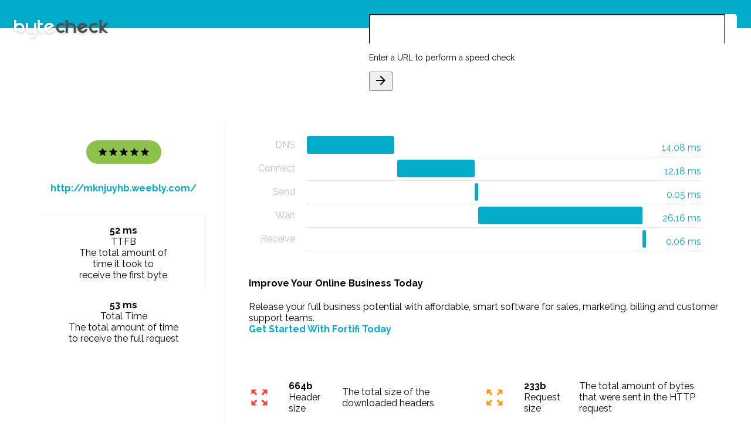

--- FILE ---
content_type: image/svg+xml
request_url: http://www.bytecheck.com/images/Byte-Check_Logo.svg
body_size: 4098
content:
<svg id="Layer_1" data-name="Layer 1" xmlns="http://www.w3.org/2000/svg" viewBox="0 0 382.4 74.95"><defs><style>.cls-1{fill:#4d4d4d;}.cls-2{fill:#fff;}</style></defs><title>Byte-Check_Logo</title><path class="cls-1" d="M206.86,47.86a21,21,0,0,1-29.72,0A20.24,20.24,0,0,1,171,33a20.24,20.24,0,0,1,6.14-14.86,21,21,0,0,1,29.72,0l0,0-5.34,5.34a1.46,1.46,0,0,1-2.07,0l-1.15-1.15a1.52,1.52,0,0,0-.59-.37q-11.27-3.7-17,6.11a1.69,1.69,0,0,0-.17.41q-2.75,10.32,6.49,15.67a1.67,1.67,0,0,0,.4.17q8,2.13,13-2.88l0,0,6.38,6.38ZM219,30V52.54A1.46,1.46,0,0,1,217.54,54h-6.08A1.46,1.46,0,0,1,210,52.54V1.46A1.46,1.46,0,0,1,211.46,0h6.08A1.46,1.46,0,0,1,219,1.46V13.09a1.45,1.45,0,0,0,2.14,1.28A20.51,20.51,0,0,1,231,12a20.24,20.24,0,0,1,14.86,6.14A20.24,20.24,0,0,1,252,33V52.54A1.46,1.46,0,0,1,250.54,54h-6.08A1.46,1.46,0,0,1,243,52.54V30a1.51,1.51,0,0,0-.16-.68Q238.64,21,231,21t-11.84,8.3A1.51,1.51,0,0,0,219,30Zm56.89,14.61q7.38,2,13.58-5a1.51,1.51,0,0,0,.33-.61l.42-1.57a1.46,1.46,0,0,1,1.79-1l7.3,2,0,.06a20.24,20.24,0,0,1-9.8,12.75,21,21,0,0,1-28.69-7.69,20.24,20.24,0,0,1-2.11-15.94,20.24,20.24,0,0,1,9.8-12.75,21,21,0,0,1,28.69,7.69,16.08,16.08,0,0,1,.76,1.5,1.47,1.47,0,0,1-.6,1.88l-1.26.73L272.21,40.38a1.47,1.47,0,0,0-.11,2.47A11.91,11.91,0,0,0,275.89,44.59Zm6.21-23.18q-6.85-1.83-12.68,4a1.67,1.67,0,0,0-.27.35,17.7,17.7,0,0,0-1.75,4.12,1.46,1.46,0,0,0,2.15,1.64l12.88-7.44a1.46,1.46,0,0,0-.31-2.66Zm59.75,26.45a21,21,0,0,1-29.72,0A20.24,20.24,0,0,1,306,33a20.24,20.24,0,0,1,6.14-14.86,21,21,0,0,1,29.72,0l0,0-5.34,5.34a1.46,1.46,0,0,1-2.07,0l-1.15-1.15a1.52,1.52,0,0,0-.59-.37q-11.27-3.7-17,6.11a1.69,1.69,0,0,0-.17.41q-2.75,10.32,6.49,15.67a1.67,1.67,0,0,0,.4.17q8,2.13,13-2.88l0,0,6.38,6.38Zm17.72-19.61,13.25-15.73a1.46,1.46,0,0,1,1.12-.52h7a1.46,1.46,0,0,1,1.14,2.38L364.83,35.69a1.46,1.46,0,0,0,.18,2l16,13.71a1.46,1.46,0,0,1-1,2.57h-7.54a1.46,1.46,0,0,1-.91-.32L359.37,43.9A1.46,1.46,0,0,0,357,45v7.5A1.46,1.46,0,0,1,355.54,54h-6.08A1.46,1.46,0,0,1,348,52.54V1.46A1.46,1.46,0,0,1,349.46,0h6.08A1.46,1.46,0,0,1,357,1.46V27.31A1.46,1.46,0,0,0,359.58,28.25Z"/><path class="cls-2" d="M48,33V13.46A1.46,1.46,0,0,1,49.46,12h6.08A1.46,1.46,0,0,1,57,13.46V36a1.52,1.52,0,0,0,.16.68q5.36,10.59,16.31,7.67a1.68,1.68,0,0,0,.4-.17Q81,40.07,81,33V13.46A1.46,1.46,0,0,1,82.46,12h6.08A1.46,1.46,0,0,1,90,13.46V54A21,21,0,0,1,70.58,74.95,1.47,1.47,0,0,1,69,73.49V67.38a1.45,1.45,0,0,1,1.31-1.44q6.7-.66,10.53-8.24A1.51,1.51,0,0,0,81,57V52.91a1.45,1.45,0,0,0-2.14-1.28A20.51,20.51,0,0,1,69,54a20.24,20.24,0,0,1-14.86-6.14A20.24,20.24,0,0,1,48,33Zm57-10.54V36a1.51,1.51,0,0,0,.16.68q3.84,7.58,10.53,8.24A1.45,1.45,0,0,1,117,46.38v6.11a1.47,1.47,0,0,1-1.58,1.46,20.12,20.12,0,0,1-13.28-6.09A20.24,20.24,0,0,1,96,33V1.46A1.46,1.46,0,0,1,97.46,0h6.08A1.46,1.46,0,0,1,105,1.46v9.08A1.46,1.46,0,0,0,106.46,12h9.08A1.46,1.46,0,0,1,117,13.46v6.08A1.46,1.46,0,0,1,115.54,21h-9.08A1.46,1.46,0,0,0,105,22.46Zm35.89,22.13q7.38,2,13.58-5a1.51,1.51,0,0,0,.33-.61l.42-1.57a1.46,1.46,0,0,1,1.79-1l7.3,2,0,.06a20.24,20.24,0,0,1-9.8,12.75,21,21,0,0,1-28.69-7.69,20.24,20.24,0,0,1-2.11-15.94,20.24,20.24,0,0,1,9.8-12.75,21,21,0,0,1,28.69,7.69,16.08,16.08,0,0,1,.76,1.5,1.47,1.47,0,0,1-.6,1.88l-1.26.73L137.21,40.38a1.47,1.47,0,0,0-.11,2.47A11.91,11.91,0,0,0,140.89,44.59Zm6.21-23.18q-6.85-1.83-12.68,4a1.67,1.67,0,0,0-.27.35,17.7,17.7,0,0,0-1.75,4.12,1.46,1.46,0,0,0,2.15,1.64l12.88-7.44a1.46,1.46,0,0,0-.31-2.66ZM35.86,18.14A20.24,20.24,0,0,0,21,12a20.51,20.51,0,0,0-9.86,2.37A1.45,1.45,0,0,1,9,13.09V1.46A1.46,1.46,0,0,0,7.54,0H1.46A1.46,1.46,0,0,0,0,1.46V33a22.21,22.21,0,0,0,.48,4.67h0a19.91,19.91,0,0,0,.55,2l.16.47c.05.15.1.3.15.45h0A20,20,0,0,0,4.44,46h0q4.79-4,12-2a1.68,1.68,0,0,1,.4.17q6.35,3.68,7,9.7v0a19.93,19.93,0,0,0,5.79-1.66v0l.54-.27.49-.25a20,20,0,0,0,1.78-1,22.17,22.17,0,0,0,3.34-2.76A20.24,20.24,0,0,0,42,33,20.24,20.24,0,0,0,35.86,18.14Zm-3,17a12.92,12.92,0,0,1-3.09,6.11,1.46,1.46,0,0,1-2.14,0q-.36-.4-.75-.79A20.24,20.24,0,0,0,12,34.29a23.21,23.21,0,0,0-2.91.18h0A13.1,13.1,0,0,1,9,33q0-7.07,7.13-11.2a1.67,1.67,0,0,1,.4-.17q8-2.12,13,2.88a11.84,11.84,0,0,1,3.4,10.35A2.11,2.11,0,0,1,32.84,35.1Z"/></svg>